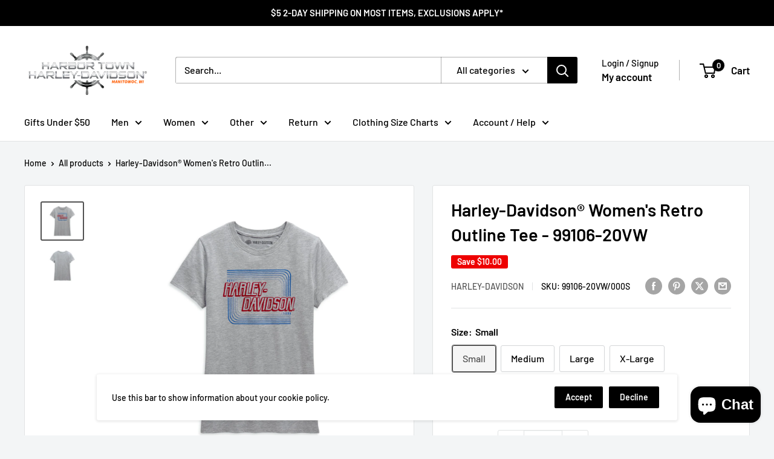

--- FILE ---
content_type: text/javascript
request_url: https://store.harbortownhd.com/cdn/shop/t/34/assets/custom.js?v=102476495355921946141692136760
body_size: -564
content:
//# sourceMappingURL=/cdn/shop/t/34/assets/custom.js.map?v=102476495355921946141692136760
